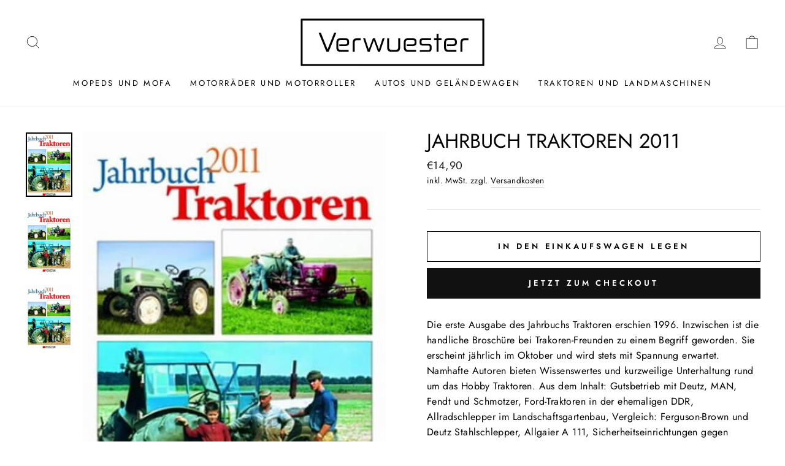

--- FILE ---
content_type: text/javascript; charset=utf-8
request_url: https://verwuester.net/products/jahrbuch-traktoren-2011.js
body_size: 869
content:
{"id":7850318463196,"title":"Jahrbuch Traktoren 2011","handle":"jahrbuch-traktoren-2011","description":"Die erste Ausgabe des Jahrbuchs Traktoren erschien 1996. Inzwischen ist die handliche Broschüre bei Trakoren-Freunden zu einem Begriff geworden. Sie erscheint jährlich im Oktober und wird stets mit Spannung erwartet. Namhafte Autoren bieten Wissenswertes und kurzweilige Unterhaltung rund um das Hobby Traktoren. Aus dem Inhalt: Gutsbetrieb mit Deutz, MAN, Fendt und Schmotzer, Ford-Traktoren in der ehemaligen DDR, Allradschlepper im Landschaftsgartenbau, Vergleich: Ferguson-Brown und Deutz Stahlschlepper, Allgaier A 111, Sicherheitseinrichtungen gegen Schlepper-Umstürze, Irus-Einachsschlepper, Farm Express, Farmobil und die Ponnys, Traktoren in Feuerwehrdiensten, Deutz Intrac, Traktormotoren Anfang der 60er Jahre, BTG-Deutz D 40.","published_at":"2022-09-22T16:28:07+02:00","created_at":"2022-09-22T16:28:08+02:00","vendor":"VERWUESTER","type":"","tags":[],"price":1490,"price_min":1490,"price_max":1490,"available":true,"price_varies":false,"compare_at_price":0,"compare_at_price_min":0,"compare_at_price_max":0,"compare_at_price_varies":false,"variants":[{"id":43426672607452,"title":"Default Title","option1":"Default Title","option2":null,"option3":null,"sku":"PO5689","requires_shipping":true,"taxable":true,"featured_image":null,"available":true,"name":"Jahrbuch Traktoren 2011","public_title":null,"options":["Default Title"],"price":1490,"weight":0,"compare_at_price":0,"inventory_management":"shopify","barcode":"9783861335689","quantity_rule":{"min":1,"max":null,"increment":1},"quantity_price_breaks":[],"requires_selling_plan":false,"selling_plan_allocations":[]}],"images":["\/\/cdn.shopify.com\/s\/files\/1\/0563\/7911\/3661\/files\/jahrbuch-traktoren-2011-buch-po5689-1.jpg?v=1739062662","\/\/cdn.shopify.com\/s\/files\/1\/0563\/7911\/3661\/files\/cusersadministratordesktopneuer-ordner-2imagespo5689jahrbuch-traktoren-20111jpg-219781.jpg?v=1747436054","\/\/cdn.shopify.com\/s\/files\/1\/0563\/7911\/3661\/products\/jahrbuch-traktoren-2011-buch-po5689-2.jpg?v=1747436054"],"featured_image":"\/\/cdn.shopify.com\/s\/files\/1\/0563\/7911\/3661\/files\/jahrbuch-traktoren-2011-buch-po5689-1.jpg?v=1739062662","options":[{"name":"Title","position":1,"values":["Default Title"]}],"url":"\/products\/jahrbuch-traktoren-2011","media":[{"alt":"Jahrbuch Traktoren 2011 - gedrucktes Buch zum Bestpreis! - verwuester.net","id":45172015726917,"position":1,"preview_image":{"aspect_ratio":0.722,"height":600,"width":433,"src":"https:\/\/cdn.shopify.com\/s\/files\/1\/0563\/7911\/3661\/files\/jahrbuch-traktoren-2011-buch-po5689-1.jpg?v=1739062662"},"aspect_ratio":0.722,"height":600,"media_type":"image","src":"https:\/\/cdn.shopify.com\/s\/files\/1\/0563\/7911\/3661\/files\/jahrbuch-traktoren-2011-buch-po5689-1.jpg?v=1739062662","width":433},{"alt":null,"id":65748247085381,"position":2,"preview_image":{"aspect_ratio":0.722,"height":600,"width":433,"src":"https:\/\/cdn.shopify.com\/s\/files\/1\/0563\/7911\/3661\/files\/cusersadministratordesktopneuer-ordner-2imagespo5689jahrbuch-traktoren-20111jpg-219781.jpg?v=1747436054"},"aspect_ratio":0.722,"height":600,"media_type":"image","src":"https:\/\/cdn.shopify.com\/s\/files\/1\/0563\/7911\/3661\/files\/cusersadministratordesktopneuer-ordner-2imagespo5689jahrbuch-traktoren-20111jpg-219781.jpg?v=1747436054","width":433},{"alt":"Jahrbuch Traktoren 2011 - gedrucktes Buch zum Bestpreis! - verwuester.net","id":30493442441436,"position":3,"preview_image":{"aspect_ratio":0.722,"height":600,"width":433,"src":"https:\/\/cdn.shopify.com\/s\/files\/1\/0563\/7911\/3661\/products\/jahrbuch-traktoren-2011-buch-po5689-2.jpg?v=1747436054"},"aspect_ratio":0.722,"height":600,"media_type":"image","src":"https:\/\/cdn.shopify.com\/s\/files\/1\/0563\/7911\/3661\/products\/jahrbuch-traktoren-2011-buch-po5689-2.jpg?v=1747436054","width":433}],"requires_selling_plan":false,"selling_plan_groups":[]}